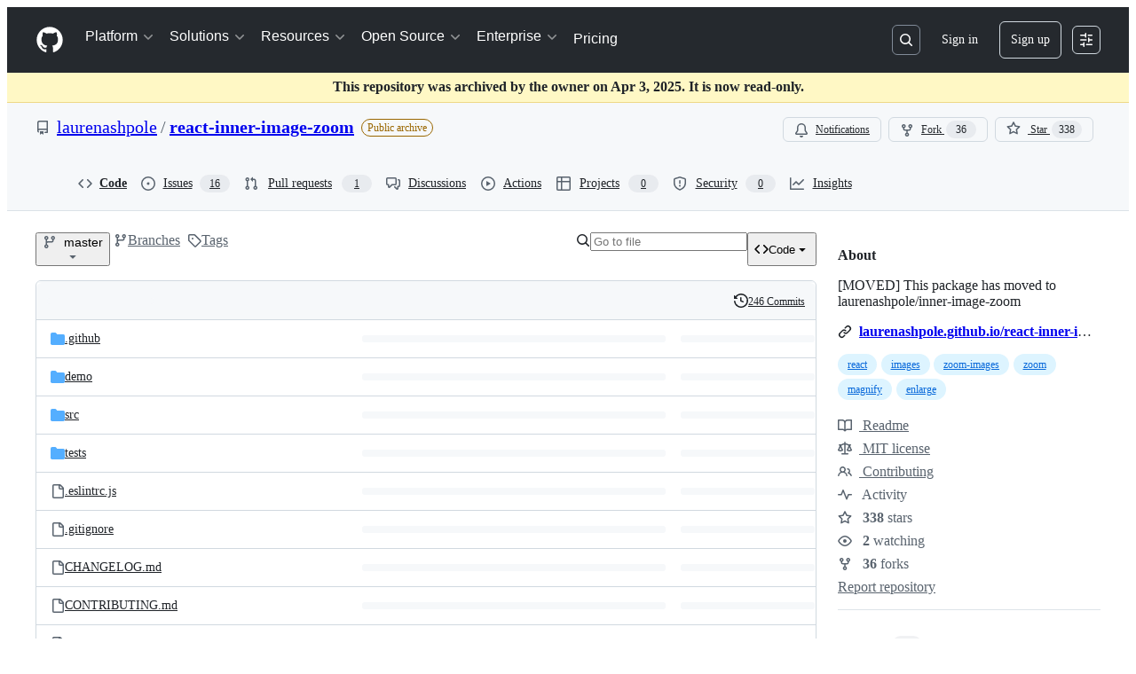

--- FILE ---
content_type: application/javascript
request_url: https://github.githubassets.com/assets/43784-4652ae97a661.js
body_size: 2734
content:
"use strict";(globalThis.webpackChunk_github_ui_github_ui=globalThis.webpackChunk_github_ui_github_ui||[]).push([[43784],{6986:(e,t,r)=>{function n(){if(!(this instanceof n))return new n;this.size=0,this.uid=0,this.selectors=[],this.indexes=Object.create(this.indexes),this.activeIndexes=[]}r.d(t,{A:()=>n});var o,i=window.document.documentElement,s=i.matches||i.webkitMatchesSelector||i.mozMatchesSelector||i.oMatchesSelector||i.msMatchesSelector;n.prototype.matchesSelector=function(e,t){return s.call(e,t)},n.prototype.querySelectorAll=function(e,t){return t.querySelectorAll(e)},n.prototype.indexes=[];var a=/^#((?:[\w\u00c0-\uFFFF\-]|\\.)+)/g;n.prototype.indexes.push({name:"ID",selector:function(e){var t;if(t=e.match(a))return t[0].slice(1)},element:function(e){if(e.id)return[e.id]}});var l=/^\.((?:[\w\u00c0-\uFFFF\-]|\\.)+)/g;n.prototype.indexes.push({name:"CLASS",selector:function(e){var t;if(t=e.match(l))return t[0].slice(1)},element:function(e){var t=e.className;if(t){if("string"==typeof t)return t.split(/\s/);else if("object"==typeof t&&"baseVal"in t)return t.baseVal.split(/\s/)}}});var c=/^((?:[\w\u00c0-\uFFFF\-]|\\.)+)/g;n.prototype.indexes.push({name:"TAG",selector:function(e){var t;if(t=e.match(c))return t[0].toUpperCase()},element:function(e){return[e.nodeName.toUpperCase()]}}),n.prototype.indexes.default={name:"UNIVERSAL",selector:function(){return!0},element:function(){return[!0]}},o="function"==typeof window.Map?window.Map:function(){function e(){this.map={}}return e.prototype.get=function(e){return this.map[e+" "]},e.prototype.set=function(e,t){this.map[e+" "]=t},e}();var u=/((?:\((?:\([^()]+\)|[^()]+)+\)|\[(?:\[[^\[\]]*\]|['"][^'"]*['"]|[^\[\]'"]+)+\]|\\.|[^ >+~,(\[\\]+)+|[>+~])(\s*,\s*)?((?:.|\r|\n)*)/g;function d(e,t){var r,n,o,i,s,a,l=(e=e.slice(0).concat(e.default)).length,c=t,d=[];do if(u.exec(""),(o=u.exec(c))&&(c=o[3],o[2]||!c)){for(r=0;r<l;r++)if(s=(a=e[r]).selector(o[1])){for(n=d.length,i=!1;n--;)if(d[n].index===a&&d[n].key===s){i=!0;break}i||d.push({index:a,key:s});break}}while(o)return d}function h(e,t){return e.id-t.id}n.prototype.logDefaultIndexUsed=function(){},n.prototype.add=function(e,t){var r,n,i,s,a,l,c,u,h=this.activeIndexes,f=this.selectors;if("string"==typeof e){for(n=0,r={id:this.uid++,selector:e,data:t},c=d(this.indexes,e);n<c.length;n++)s=(u=c[n]).key,(a=function(e,t){var r,n,o;for(r=0,n=e.length;r<n;r++)if(o=e[r],t.isPrototypeOf(o))return o}(h,i=u.index))||((a=Object.create(i)).map=new o,h.push(a)),i===this.indexes.default&&this.logDefaultIndexUsed(r),(l=a.map.get(s))||(l=[],a.map.set(s,l)),l.push(r);this.size++,f.push(e)}},n.prototype.remove=function(e,t){if("string"==typeof e){var r,n,o,i,s,a,l,c,u=this.activeIndexes,h={},f=1==arguments.length;for(o=0,r=d(this.indexes,e);o<r.length;o++)for(n=r[o],i=u.length;i--;)if(a=u[i],n.index.isPrototypeOf(a)){if(l=a.map.get(n.key))for(s=l.length;s--;)(c=l[s]).selector===e&&(f||c.data===t)&&(l.splice(s,1),h[c.id]=!0);break}this.size-=Object.keys(h).length}},n.prototype.queryAll=function(e){if(!this.selectors.length)return[];var t,r,n,o,i,s,a,l,c={},u=[],d=this.querySelectorAll(this.selectors.join(", "),e);for(t=0,n=d.length;t<n;t++)for(r=0,i=d[t],o=(s=this.matches(i)).length;r<o;r++)c[(l=s[r]).id]?a=c[l.id]:(a={id:l.id,selector:l.selector,data:l.data,elements:[]},c[l.id]=a,u.push(a)),a.elements.push(i);return u.sort(h)},n.prototype.matches=function(e){if(!e)return[];var t,r,n,o,i,s,a,l,c,u,d,f=this.activeIndexes,v={},p=[];for(t=0,o=f.length;t<o;t++)if(l=(a=f[t]).element(e)){for(r=0,i=l.length;r<i;r++)if(c=a.map.get(l[r]))for(n=0,s=c.length;n<s;n++)!v[d=(u=c[n]).id]&&this.matchesSelector(e,u.selector)&&(v[d]=!0,p.push(u))}return p.sort(h)}},21403:(e,t,r)=>{r.d(t,{lB:()=>F});var n=r(6986),o=null,i=null,s=[];function a(e,t){var r=[];function n(){var e=r;r=[],t(e)}return function(){for(var t=arguments.length,o=Array(t),i=0;i<t;i++)o[i]=arguments[i];r.push(o),1===r.length&&l(e,n)}}function l(e,t){i||(i=new MutationObserver(c)),o||(o=e.createElement("div"),i.observe(o,{attributes:!0})),s.push(t),o.setAttribute("data-twiddle",""+Date.now())}function c(){var e=s;s=[];for(var t=0;t<e.length;t++)try{e[t]()}catch(e){setTimeout(function(){throw e},0)}}var u=new WeakMap,d=new WeakMap,h=new WeakMap,f=new WeakMap;function v(e,t){for(var r=0;r<t.length;r++){var n=t[r],o=n[0],i=n[1],s=n[2];o===b?(function(e,t){if(t instanceof e.elementConstructor){var r=u.get(t);if(r||(r=[],u.set(t,r)),-1===r.indexOf(e.id)){var n=void 0;if(e.initialize&&(n=e.initialize.call(void 0,t)),n){var o=d.get(t);o||(o={},d.set(t,o)),o[""+e.id]=n}r.push(e.id)}}}(s,i),function(e,t){if(t instanceof e.elementConstructor){var r=f.get(t);if(r||(r=[],f.set(t,r)),-1===r.indexOf(e.id)){e.elements.push(t);var n=d.get(t),o=n?n[""+e.id]:null;if(o&&o.add&&o.add.call(void 0,t),e.subscribe){var i=e.subscribe.call(void 0,t);if(i){var s=h.get(t);s||(s={},h.set(t,s)),s[""+e.id]=i}}e.add&&e.add.call(void 0,t),r.push(e.id)}}}(s,i)):o===y?p(s,i):o===w&&function(e,t){var r=f.get(t);if(r){for(var n=r.slice(0),o=0;o<n.length;o++){var i=e[n[o]];if(i){var s=i.elements.indexOf(t);-1!==s&&i.elements.splice(s,1);var a=d.get(t),l=a?a[""+i.id]:null;l&&l.remove&&l.remove.call(void 0,t);var c=h.get(t),u=c?c[""+i.id]:null;u&&u.unsubscribe&&u.unsubscribe(),i.remove&&i.remove.call(void 0,t)}}f.delete(t)}}(e.observers,i)}}function p(e,t){if(t instanceof e.elementConstructor){var r=f.get(t);if(r){var n=e.elements.indexOf(t);if(-1!==n&&e.elements.splice(n,1),-1!==(n=r.indexOf(e.id))){var o=d.get(t),i=o?o[""+e.id]:null;if(i&&i.remove&&i.remove.call(void 0,t),e.subscribe){var s=h.get(t),a=s?s[""+e.id]:null;a&&a.unsubscribe&&a.unsubscribe()}e.remove&&e.remove.call(void 0,t),r.splice(n,1)}0===r.length&&f.delete(t)}}}var m=null;function g(e){return"matches"in e||"webkitMatchesSelector"in e||"mozMatchesSelector"in e||"oMatchesSelector"in e||"msMatchesSelector"in e}var b=1,y=2,w=3;function S(e,t,r){for(var n=0;n<r.length;n++){var o=r[n];if(g(o))for(var i=e.selectorSet.matches(o),s=0;s<i.length;s++){var a=i[s].data;t.push([b,o,a])}if("querySelectorAll"in o)for(var l=e.selectorSet.queryAll(o),c=0;c<l.length;c++)for(var u=l[c],d=u.data,h=u.elements,f=0;f<h.length;f++)t.push([b,h[f],d])}}function x(e,t,r){if(g(r))for(var n=e.selectorSet.matches(r),o=0;o<n.length;o++){var i=n[o].data;t.push([b,r,i])}if("querySelectorAll"in r){var s=f.get(r);if(s)for(var a=0;a<s.length;a++){var l=e.observers[s[a]];l&&!e.selectorSet.matchesSelector(r,l.selector)&&t.push([y,r,l])}}}var A="function"==typeof Symbol&&"symbol"==typeof Symbol.iterator?function(e){return typeof e}:function(e){return e&&"function"==typeof Symbol&&e.constructor===Symbol&&e!==Symbol.prototype?"symbol":typeof e},O=0;function k(e){var t,r,o;this.rootNode=9===e.nodeType?e.documentElement:e,this.ownerDocument=9===e.nodeType?e:e.ownerDocument,this.observers=[],this.selectorSet=new n.A,this.mutationObserver=new MutationObserver(N.bind(this,this)),this._scheduleAddRootNodes=a(this.ownerDocument,C.bind(this,this)),this._handleThrottledChangedTargets=a(this.ownerDocument,q.bind(this,this)),this.rootNode.addEventListener("change",_.bind(this,this),!1),t=this.ownerDocument,r=M.bind(this,this),"interactive"===(o=t.readyState)||"complete"===o?l(t,r):t.addEventListener("DOMContentLoaded",l(t,r))}function M(e){e.mutationObserver.observe(e.rootNode,{childList:!0,attributes:!0,subtree:!0}),e._scheduleAddRootNodes()}function C(e){var t=[];S(e,t,[e.rootNode]),v(e,t)}function N(e,t){for(var r=[],n=0;n<t.length;n++){var o=t[n];"childList"===o.type?(S(e,r,o.addedNodes),function(e,t,r){for(var n=0;n<r.length;n++){var o=r[n];if("querySelectorAll"in o){t.push([w,o]);for(var i=o.querySelectorAll("*"),s=0;s<i.length;s++)t.push([w,i[s]])}}}(0,r,o.removedNodes)):"attributes"===o.type&&x(e,r,o.target)}(function(e){if(null===m){var t=e.createElement("div"),r=e.createElement("div"),n=e.createElement("div");t.appendChild(r),r.appendChild(n),t.textContent="",m=n.parentNode!==r}return m})(e.ownerDocument)&&function(e,t){for(var r=0;r<e.observers.length;r++){var n=e.observers[r];if(n)for(var o=n.elements,i=0;i<o.length;i++){var s=o[i];s.parentNode||t.push([w,s])}}}(e,r),v(e,r)}function _(e,t){e._handleThrottledChangedTargets(t.target)}function q(e,t){for(var r=[],n=0;n<t.length;n++)for(var o=t[n],i=o.form?o.form.elements:e.rootNode.querySelectorAll("input"),s=0;s<i.length;s++)x(e,r,i[s]);v(e,r)}k.prototype.disconnect=function(){this.mutationObserver.disconnect()},k.prototype.observe=function(e,t){var r=void 0;"function"==typeof t?r={selector:e,initialize:t}:(void 0===t?"undefined":A(t))==="object"?(r=t).selector=e:r=e;var n=this,o={id:O++,selector:r.selector,initialize:r.initialize,add:r.add,remove:r.remove,subscribe:r.subscribe,elements:[],elementConstructor:r.hasOwnProperty("constructor")?r.constructor:this.ownerDocument.defaultView.Element,abort:function(){n._abortObserving(o)}};return this.selectorSet.add(o.selector,o),this.observers[o.id]=o,this._scheduleAddRootNodes(),o},k.prototype._abortObserving=function(e){for(var t=e.elements,r=0;r<t.length;r++)p(e,t[r]);this.selectorSet.remove(e.selector,e),delete this.observers[e.id]},k.prototype.triggerObservers=function(e){var t=[];if("querySelectorAll"in e){x(this,t,e);for(var r=e.querySelectorAll("*"),n=0;n<r.length;n++)x(this,t,r[n])}v(this,t)};var D=void 0;function F(){var e;return(!D&&(D=new k(window.document)),e=D).observe.apply(e,arguments)}}}]);
//# sourceMappingURL=43784-645a0e66c16a.js.map

--- FILE ---
content_type: image/svg+xml
request_url: https://camo.githubusercontent.com/e330d673d779217645f04c935a728d8b4a81b0b2fee8cfabf3df359122d66fa6/68747470733a2f2f646566696e6974656c7974797065642e6f72672f6261646765732f7374616e646172642d666c61742e737667
body_size: 365
content:
<svg xmlns="http://www.w3.org/2000/svg" width="134" height="20"><linearGradient id="a" x2="0" y2="100%"><stop offset="0" stop-color="#fff" stop-opacity=".1"/><stop offset=".1" stop-color="#fff" stop-opacity=".1"/><stop offset=".9" stop-color="#fff" stop-opacity=".1"/><stop offset="1" stop-color="#fff" stop-opacity=".1"/></linearGradient><path fill="#555" d="M0 0h134v20h-134z"/><path fill="#007ec6" d="M99 0h35v20h-35zM99 0h4v20h-4z"/><path fill="url(#a)" d="M0 0h134v20h-134z"/><g fill="#fff" text-anchor="middle" font-family="DejaVu Sans,Verdana,Geneva,sans-serif" font-size="11"><text x="50.5" y="13">DefinitelyTyped</text><text x="115.5" y="13">.d.ts</text></g></svg>